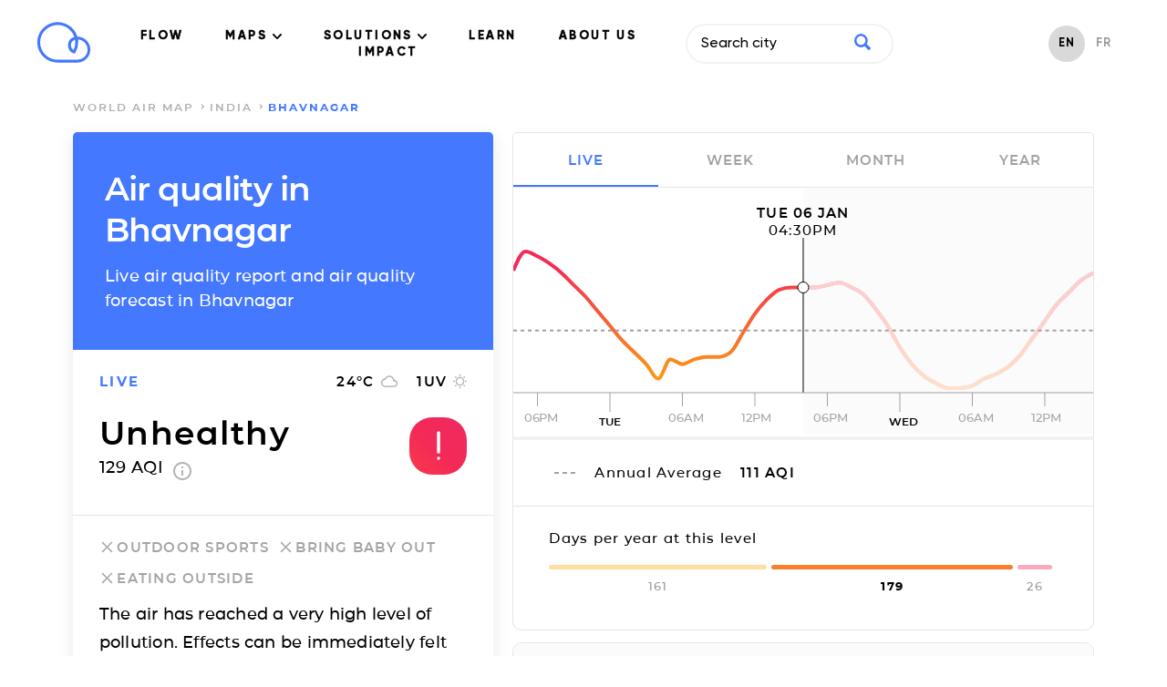

--- FILE ---
content_type: text/html; charset=utf-8
request_url: https://air.plumelabs.com/air-quality-in-Bhavnagar-5lXa
body_size: 19930
content:
<!DOCTYPE html><html lang=en><head><meta charset=utf-8><meta http-equiv=x-ua-compatible content="ie=edge"><meta name=viewport content="width=device-width, initial-scale=1.0"><meta name=keywords content="aqi,air quality index,index qualité air,air pollution index,index pollution air,caqi,common air quality index,pi,plume index,air pollution,pollution air,outdoor air pollution,pollution air extérieure,indoor air pollution,pollution air intérieure,urban air pollution,pollution air ville,air quality,qualité air,pollution,peak,fresh air,airpocalypse,pollutants,pollutants,pm10,respirable particulate matter,particules fines,pm2.5,fine particulate matter,no2,nitrogen dioxide,dioxide azote,so2,sulfur dioxide,dioxyde soufre,co,carbon monoxide,monoxide corbone,o3,ozone,environment,environnement,environmental,environnemental,measures,mesures,measurements,real-time,temps réel,smog,smoke,foggy,asthma,asthme,allergies,allergic,community,communauté,citizens,citoyen"><meta name=robots content=index,follow><meta name=theme-color content=#4378ff><title>Air Quality Bhavnagar: Live air quality and pollution Forecasts</title><meta name=description content="Real-time levels and forecasts of Particulate Matter (PM2.5, PM10), Ozone (O3) and Nitrogen Dioxide (NO2) in Bhavnagar. The air quality report by Plume Labs."><link rel=alternate href=https://air.plumelabs.com/air-quality-in-Bhavnagar-5lXa hreflang=en><link rel=alternate href=https://air.plumelabs.com/pollution-de-lair-a-Bhavnagar-5lXa hreflang=fr><link rel=alternate href=https://air.plumelabs.com/air-quality-in-Bhavnagar-5lXa hreflang=x-default><link rel=canonical href=https://air.plumelabs.com/air-quality-in-Bhavnagar-5lXa><meta property=og:type content=website><meta property=og:title content="Air Quality Bhavnagar: Live air quality and pollution Forecasts"><meta property=og:description content="Real-time levels and forecasts of Particulate Matter (PM2.5, PM10), Ozone (O3) and Nitrogen Dioxide (NO2) in Bhavnagar. The air quality report by Plume Labs."><meta property=og:site_name content="Plume Labs Air Report"><meta property=og:url content=https://air.plumelabs.com/air-quality-in-Bhavnagar-5lXa><meta property=og:image content=https://air.plumelabs.com/static/pub/img/air.plumelabs.com.jpg><meta name=twitter:description content="Real-time levels and forecasts of Particulate Matter (PM2.5, PM10), Ozone (O3) and Nitrogen Dioxide (NO2) in Bhavnagar. The air quality report by Plume Labs."><meta name=twitter:title content="Air Quality Bhavnagar: Live air quality and pollution Forecasts"><meta name=twitter:card content=summary><meta name=twitter:site content=@Plume_Labs><meta name=twitter:image content=https://air.plumelabs.com/static/pub/img/air.plumelabs.com.jpg><meta property=fb:app_id content=753901914664193><meta name=apple-itunes-app content="app-id=950289243"><link rel="shortcut icon" href=/static/pub/img/reportv2/favicon.ico><link rel=preconnect href=https://connect.facebook.net><link rel=preconnect href=https://www.google-analytics.com><link rel=preconnect href=https://www.google.fr><link rel=preconnect href=https://googleads.g.doubleclick.net><link rel=preconnect href=https://www.google.com><link as=font crossorigin=anonymous href=/static/pub/fonts/v2/Montserrat-Bold.woff2 rel=preload type=font/woff2><link crossorigin=anonymous rel=preload href=/static/pub/fonts/v2/Montserrat-SemiBold.woff2 as=font type=font/woff2><link crossorigin=anonymous rel=preload href=/static/pub/fonts/v2/Montserrat-Medium.woff2 as=font type=font/woff2><link rel=preload href="/static/tarteaucitron/css/tarteaucitron.css?v=323" as=style><link rel=preload href=/static/pub/css/report.9164c0ca.min.css as=style><link rel=stylesheet href=/static/pub/css/report.9164c0ca.min.css><link rel=preload href=/static/pub/js/report.b4fb101a.min.js as=script><meta name=ahrefs-site-verification content=0fc0be7dc325df636e07d9d5e0d7cbe54b60c07cce3691391bd58c1503cca5d6><script>(function(w,d,s,l,i){w[l]=w[l]||[];w[l].push({'gtm.start':
            new Date().getTime(),event:'gtm.js'});var f=d.getElementsByTagName(s)[0],
            j=d.createElement(s),dl=l!='dataLayer'?'&l='+l:'';j.async=true;j.src=
            'https://www.googletagmanager.com/gtm.js?id='+i+dl;f.parentNode.insertBefore(j,f);
            })(window,document,'script','dataLayer','GTM-FVTTZSF');</script></head><body><noscript><iframe src="https://www.googletagmanager.com/ns.html?id=GTM-FVTTZSF" height=0 width=0 style=display:none;visibility:hidden></iframe></noscript><nav class="header  isVisible" id=header><div class="wrapper header__wrapper"><div class=header__logo-small><a title="Air Report - Home" href=https://plumelabs.com/en><svg xmlns=http://www.w3.org/2000/svg viewbox="0 0 250 190"><defs><style>.cls-1{fill:#4378ff;}</style></defs><path class=cls-1 d=M186.35,188.62H97.12A93.61,93.61,0,1,1,186.88,68.35a60.14,60.14,0,0,1-.53,120.27ZM97.12,14.51a80.49,80.49,0,0,0,0,161h89.23a47,47,0,0,0,3.43-93.9A95.13,95.13,0,0,1,190.73,95a93.41,93.41,0,0,1-13.25,48,6.55,6.55,0,0,1-8,2.72,39.81,39.81,0,0,1-25.31-37.23,40.36,40.36,0,0,1,29.48-38.64A81,81,0,0,0,147.48,32.2,79.63,79.63,0,0,0,97.12,14.51Zm79.55,68.15a27.14,27.14,0,0,0-19.42,25.87,26.74,26.74,0,0,0,11.93,22.37A80.39,80.39,0,0,0,177.61,95,81.8,81.8,0,0,0,176.67,82.66Z /></svg></a></div><div class=navigation><ul class=navigation__menu><li><a data-role=flow-link href=https://plumelabs.com/en/flow/ data-location=header> FLOW </a></li><li class=dropdown><a class="nav-link dropdown-toggle" data-bs-toggle=dropdown href=# id=navbarDropdown role=button data-toggle=dropdown aria-haspopup=true aria-expanded=false> MAPS <svg xmlns=http://www.w3.org/2000/svg width=10 height=6 viewbox="0 0 10 6"><g fill-rule=evenodd><path d="M9.735.27c-.354-.36-.928-.36-1.281 0l-3.46 3.51L1.536.27C1.18-.08.615-.075.265.28c-.35.355-.354.928-.01 1.29l4.098 4.16c.17.173.4.27.642.27.24 0 .471-.097.641-.27l4.099-4.16c.353-.36.353-.942 0-1.3z" transform="translate(-716 -40) translate(100 15) translate(315 5) translate(0 15) translate(203) translate(98 5)"/></g></svg></a><div class=dropdown-content aria-labelledby=navbarDropdown><a href=https://plumelabs.com/en/air/ class="dropdown-item dropdown-item-app"><span class="container-icon  icon-app"></span> APP PLUME LABS <img class=arrow-menu-right src="[data-uri]" alt></a><a class="dropdown-item  dropdown-item-world-map" href=https://air.plumelabs.com/en><span class="container-icon icon-world-map "></span> WORLD MAP <img class=arrow-menu-right src="[data-uri]" alt></a><a class="dropdown-item  dropdown-item-street-map" target=_blank href=https://air.plumelabs.com/air-quality-map><span class="container-icon  icon-street-map"></span> CITY MAPS <img class=external-link src=/static/pub/img/header/external-link.svg><img class=arrow-menu-right src="[data-uri]" alt></a></div></li><li class=dropdown><a class="nav-link dropdown-toggle" data-bs-toggle=dropdown href=# id=navbarDropdown role=button data-toggle=dropdown aria-haspopup=true aria-expanded=false> SOLUTIONS <svg xmlns=http://www.w3.org/2000/svg width=10 height=6 viewbox="0 0 10 6"><g fill-rule=evenodd><path d="M9.735.27c-.354-.36-.928-.36-1.281 0l-3.46 3.51L1.536.27C1.18-.08.615-.075.265.28c-.35.355-.354.928-.01 1.29l4.098 4.16c.17.173.4.27.642.27.24 0 .471-.097.641-.27l4.099-4.16c.353-.36.353-.942 0-1.3z" transform="translate(-716 -40) translate(100 15) translate(315 5) translate(0 15) translate(203) translate(98 5)"/></g></svg></a><div class=dropdown-content aria-labelledby=navbarDropdown><a href=https://plumelabs.com/en/solutions/ class="dropdown-item dropdown-item-solution"><span class="container-icon  icon-solution"></span> OUR SOLUTIONS <img class=arrow-menu-right src="[data-uri]" alt></a><a href=https://plumelabs.com/en/forecast-api/ class="dropdown-item dropdown-item-api"><span class="container-icon  icon-api"></span> FORECAST API <img class=arrow-menu-right src="[data-uri]" alt></a></div></li><li><a data-role=flow-link data-location=header href=https://air.plumelabs.com/learn/en> LEARN </a></li><li><a data-role=flow-link href=https://plumelabs.com/en/mission/ data-location=header> ABOUT US </a></li><li><a data-role=flow-link data-location=header href=https://7482826.hs-sites.com/climate target=_blank> IMPACT </a></li></ul><div class=search-box><div><input class=search-input type=text data-role=search placeholder="Search city"><div class=search-icon><svg xmlns=http://www.w3.org/2000/svg viewbox="0 0 46.6 46.2"><path d="M40.4 46L29.5 35A19 19 0 0 1 0 19a19 19 0 1 1 35.3 10l11 11c.6.6.1 2-1 3.2L43.5 45c-1.2 1.1-2.6 1.6-3.2 1zm-8.6-27a12.7 12.7 0 1 0-25.5 0 12.7 12.7 0 0 0 25.5 0z"/></svg></div></div><div class="result-box search-results"><div class=result-box__title data-role=search-results-title> Cities </div><ul class=result-box__list data-role=search-results></ul><div class=result-box__title data-role=recent-search-title> Recent Searches </div><ul class=result-box__list data-role=recent-search></ul></div></div><div class=shop__langage--container><ul class=language-selector><li class="language-selector__item language-selector__item--active"><a href=/air-quality-in-Bhavnagar-5lXa> EN </a></li><li class="language-selector__item "><a href=/pollution-de-lair-a-Bhavnagar-5lXa> FR </a></li></ul></div></div><div data-role=toggle-mobile-search class=search--mobile><div class="search-icon search-icon--mobile"><svg xmlns=http://www.w3.org/2000/svg viewbox="0 0 46.6 46.2"><path d="M40.4 46L29.5 35A19 19 0 0 1 0 19a19 19 0 1 1 35.3 10l11 11c.6.6.1 2-1 3.2L43.5 45c-1.2 1.1-2.6 1.6-3.2 1zm-8.6-27a12.7 12.7 0 1 0-25.5 0 12.7 12.7 0 0 0 25.5 0z"/></svg></div></div><div class=search-box--mobile><div class=search-bar--mobile><div class=search-icon><svg xmlns=http://www.w3.org/2000/svg viewbox="0 0 46.6 46.2"><path d="M40.4 46L29.5 35A19 19 0 0 1 0 19a19 19 0 1 1 35.3 10l11 11c.6.6.1 2-1 3.2L43.5 45c-1.2 1.1-2.6 1.6-3.2 1zm-8.6-27a12.7 12.7 0 1 0-25.5 0 12.7 12.7 0 0 0 25.5 0z"/></svg></div><input class=search-input type=text data-role=search placeholder="Search city"><button class=clear-input data-role=clear-input>x</button></div><div class="result-box search-results"><div class=result-box__title data-role=search-results-title> Cities </div><ul class=result-box__list data-role=search-results></ul><div class=result-box__title data-role=recent-search-title> Recent Searches </div><ul class=result-box__list data-role=recent-search></ul></div><div class=search-box__close><button data-role=toggle-mobile-search class="button button--outline"> close </button></div></div><div data-role=toggle-menu class=hamburger><span class=hamburger__stroke></span><span class=hamburger__stroke></span><span class=hamburger__stroke></span></div></div></nav><script>
    document.addEventListener('DOMContentLoaded', () => {
        let scrollY = window.scrollY || window.pageYOffset || 0;
        let previousScrollPosition = 0

        const onScroll = (e) => {
            let _scrollY = window.scrollY || window.pageYOffset || 0;
            const headerIndex = document.querySelector('.header')

            if (scrollY > previousScrollPosition && scrollY > 30) {
                if (headerIndex.classList.contains('hasScrolled')) {
                    headerIndex.classList.remove('hasScrolled')
                }
                if (headerIndex.classList.contains('isVisible')) {
                    headerIndex.classList.remove('isVisible')
                } 
            }

            if (scrollY < previousScrollPosition) {
                if (headerIndex && !headerIndex.classList.contains('isVisible')) {
                    headerIndex.classList.add('isVisible')
                } 
            }

            previousScrollPosition = scrollY
            scrollY = _scrollY

            let hasScrolled = document.querySelector('.header.isVisible') && scrollY > 300;
            
            if (hasScrolled === true) {
                if (!headerIndex.classList.contains('hasScrolled')) {
                    headerIndex.classList.add('hasScrolled')
                }
            } else {
                headerIndex.classList.remove('hasScrolled')
            }
        }

        window.addEventListener("scroll", e => onScroll(e));

    

document.querySelectorAll('.navigation__menu li').forEach(function(everyitem){

    everyitem.addEventListener('mouseover', function(e){

        let el_link = this.querySelector('a[data-bs-toggle]');

        if(el_link != null){
            let nextEl = el_link.nextElementSibling;
            el_link.classList.add('show');
            nextEl.classList.add('show');
        }

    });
    everyitem.addEventListener('mouseleave', function(e){
        let el_link = this.querySelector('a[data-bs-toggle]');

        if(el_link != null){
            let nextEl = el_link.nextElementSibling;
            el_link.classList.remove('show');
            nextEl.classList.remove('show');
        }


    })
});
    })
</script><div class="breadcrumb "><div class=wrapper><ol class=breadcrumb__list><li class=breadcrumb__item><a href=/en/ class=breadcrumb__link> world air map </a></li><li class=breadcrumb__item><a class=breadcrumb__link href=/air-quality/India> India </a></li><li class="breadcrumb__item breadcrumb__item--active"> Bhavnagar </li></ol></div></div><script type=application/ld+json>
{
    "@context": "https://schema.org",
    "@type": "BreadcrumbList",
    "itemListElement": [
        {
            "@type": "ListItem",
            "position": 1,
            "name": "world air map",
            "item": "https://air.plumelabs.com/en/"
        }

        

        
            ,
            {
                "@type": "ListItem",
                "position": 2,
                "name": "India",
                "item": "https://air.plumelabs.com/air-quality/India"
            },

            
            {
                "@type": "ListItem",
                "position": 3,
                "name": "Bhavnagar",
                "item": "https://air.plumelabs.com/air-quality-in-Bhavnagar-5lXa"
            }
        
    ]
}
</script><div class=container><div class=report-fixed><div class="report-section report__header"><h1 class=page-heading> Air quality in Bhavnagar </h1><h2 class=page-subheading> Live air quality report and air quality forecast in Bhavnagar </h2></div><div data-role=aqi-data class="report-section report-card__section--top shadow--bottom"><div id=report__time-frame class="report__lead cell text--primary"> live </div><div id=report__weather class="cell report__weather"><span id=weather__temperature> 24 </span>&deg;C <?xml version="1.0" encoding="UTF-8"?><svg width=20px height=14px viewbox="0 0 20 14" version=1.1 xmlns=http://www.w3.org/2000/svg xmlns:xlink=http://www.w3.org/1999/xlink><title>Fill 2</title><desc>Created with Sketch.</desc><g stroke=none stroke-width=1 fill=none fill-rule=evenodd><g transform="translate(-234.000000, -220.000000)" fill=#B4B4B4 stroke=#B4B4B4 stroke-width=0.3><g transform="translate(28.000000, 197.000000)"><g transform="translate(170.000000, 23.000000)"><g><path d="M51.5125002,5.52999993 C51.0025,2.94250011 48.7300002,1 46,1 C43.8324997,1 41.9499999,2.22999989 41.0124999,4.02999997 C38.7549999,4.26999974 37,6.18249985 37,8.5 C37,10.9824995 39.0175,13 41.5,13 L51.25,13 C53.3200001,13 55,11.3200002 55,9.25 C55,7.2699997 53.4625005,5.66500015 51.5125002,5.52999993 Z M51.46,11.8 L41.32,11.8 C39.5962,11.8 38.2,10.3679992 38.2,8.6 C38.2,6.83200072 39.5962,5.4 41.32,5.4 L41.8738,5.4 C42.3885999,3.55200004 44.0343996,2.2 46,2.2 C48.3711999,2.2 50.29,4.16800002 50.29,6.6 L50.29,7 L51.46,7 C52.7547998,7 53.8,8.07200008 53.8,9.4 C53.8,10.7279998 52.7547998,11.8 51.46,11.8 Z"></path></g></g></g></g></g></svg><span id=weather__uv> 1 </span> UV <?xml version="1.0" encoding="UTF-8"?><svg width=15px height=15px viewbox="0 0 15 15" version=1.1 xmlns=http://www.w3.org/2000/svg xmlns:xlink=http://www.w3.org/1999/xlink><g stroke=none stroke-width=1 fill=none fill-rule=evenodd><g transform="translate(-308.000000, -220.000000)" fill-rule=nonzero><g transform="translate(28.000000, 197.000000)"><g transform="translate(170.000000, 23.000000)"><g transform="translate(71.000000, 0.000000)"><g transform="translate(39.000000, 0.000000)"><polygon fill=#B4B4B4 points="3.92727288 2.93835616 2.70000002 1.71232883 1.7386365 2.67808211 2.95909101 3.90410945"></polygon><polygon fill=#B4B4B4 points="2.04545455 6.81506828 0 6.81506828 0 8.18493126 2.04545455 8.18493126"></polygon><polygon fill=#B4B4B4 points="8.18181818 0 6.8181818 0 6.8181818 2.02054787 8.18181818 2.02054787"></polygon><polygon fill=#B4B4B4 points="13.2613641 2.67808211 12.3000007 1.71232883 11.0795455 2.93835616 12.040909 3.90410945"></polygon><polygon fill=#B4B4B4 points="11.0727284 12.0616433 12.2931836 13.2945194 13.2545471 12.3287662 12.0272749 11.1027382 11.0727297 12.061642"></polygon><polygon fill=#B4B4B4 points="12.9545455 6.81506828 12.9545455 8.18493126 15 8.18493126 15 6.81506828"></polygon><path d="M7.50000002,3.39041084 C5.24318219,3.39041084 3.40909091,5.23287689 3.40909091,7.49999973 C3.40909091,9.76712253 5.24318219,11.6095887 7.50000002,11.6095887 C9.75681779,11.6095887 11.5909091,9.76712253 11.5909091,7.49999973 C11.5909091,5.23287689 9.75681779,3.39041084 7.50000002,3.39041084 Z" stroke=#B4B4B4 stroke-width=1.3></path><polygon fill=#B4B4B4 points="6.8181818 15 8.18181818 15 8.18181818 12.9794516 6.8181818 12.9794516"></polygon><polygon fill=#B4B4B4 points="1.7386365 12.321918 2.70000002 13.2876713 3.92045455 12.0547951 2.95909101 11.0890418"></polygon></g></g></g></g></g></g></svg></div><div class="cell report__pi"><div class=report__pi-level id=current-pi-level> unhealthy </div><div class=report__pi-number><span data-role=current-pi> 129.0 </span> AQI <a target=_blank title="plume air quality index" href=https://plumelabs.zendesk.com/hc/en-us/articles/360008268434-What-is-the-Plume-AQI- class=info-icon><svg xmlns=http://www.w3.org/2000/svg viewbox="0 0 20 20" width=20 height=20><path d="M9 15h2V9H9v6zm1-15C4.48 0 0 4.48 0 10s4.48 10 10 10 10-4.48 10-10S15.52 0 10 0zm0 18c-4.41 0-8-3.59-8-8s3.59-8 8-8 8 3.59 8 8-3.59 8-8 8zM9 7h2V5H9v2z"/></svg></a></div></div><div class="cell pi__status"><div class=status-square id=current-pi-level-icon style="background-position: 64.5%"><span class="pollution-level-icon pollution-level-icon--1"><svg xmlns=http://www.w3.org/2000/svg viewbox="0 0 24 24"><path d=M10,19a1,1,0,0,1-.71-.29l-5-5a1,1,0,0,1,1.42-1.42l4.22,4.22,8.3-10.14a1,1,0,1,1,1.54,1.26l-9,11a1,1,0,0,1-.72.37Z /></svg></span><span class="pollution-level-icon pollution-level-icon--2 pollution-level-icon--active"><svg xmlns=http://www.w3.org/2000/svg viewbox="0 0 24 24"><path d=M12,3a1,1,0,0,0-1,1V16a1,1,0,0,0,2,0V4A1,1,0,0,0,12,3Z /><circle cx=12 cy=20 r=1 /></svg></span></div></div></div><div class=mobile-fixed-header><div class="mobile-fixed-header__cell mobile-fixed-header__cell--aqi"><div data-role=status-square class=status-square style="background-position: 64.5%"><span class="pollution-level-icon pollution-level-icon--1"><svg xmlns=http://www.w3.org/2000/svg viewbox="0 0 24 24"><path d=M10,19a1,1,0,0,1-.71-.29l-5-5a1,1,0,0,1,1.42-1.42l4.22,4.22,8.3-10.14a1,1,0,1,1,1.54,1.26l-9,11a1,1,0,0,1-.72.37Z /></svg></span><span class="pollution-level-icon pollution-level-icon--2 pollution-level-icon--active"><svg xmlns=http://www.w3.org/2000/svg viewbox="0 0 24 24"><path d=M12,3a1,1,0,0,0-1,1V16a1,1,0,0,0,2,0V4A1,1,0,0,0,12,3Z /><circle cx=12 cy=20 r=1 /></svg></span></div><div><div data-role=current-pi-level class=pollution-level> unhealthy </div><div class=pollution-aqi><span data-role=current-pi> 129.0 </span> AQI </div></div></div><div class="mobile-fixed-header__cell mobile-fixed-header__cell--weather"><div class=fixed-header__weather-column><?xml version="1.0" encoding="UTF-8"?><svg width=20px height=14px viewbox="0 0 20 14" version=1.1 xmlns=http://www.w3.org/2000/svg xmlns:xlink=http://www.w3.org/1999/xlink><title>Fill 2</title><desc>Created with Sketch.</desc><g stroke=none stroke-width=1 fill=none fill-rule=evenodd><g transform="translate(-234.000000, -220.000000)" fill=#B4B4B4 stroke=#B4B4B4 stroke-width=0.3><g transform="translate(28.000000, 197.000000)"><g transform="translate(170.000000, 23.000000)"><g><path d="M51.5125002,5.52999993 C51.0025,2.94250011 48.7300002,1 46,1 C43.8324997,1 41.9499999,2.22999989 41.0124999,4.02999997 C38.7549999,4.26999974 37,6.18249985 37,8.5 C37,10.9824995 39.0175,13 41.5,13 L51.25,13 C53.3200001,13 55,11.3200002 55,9.25 C55,7.2699997 53.4625005,5.66500015 51.5125002,5.52999993 Z M51.46,11.8 L41.32,11.8 C39.5962,11.8 38.2,10.3679992 38.2,8.6 C38.2,6.83200072 39.5962,5.4 41.32,5.4 L41.8738,5.4 C42.3885999,3.55200004 44.0343996,2.2 46,2.2 C48.3711999,2.2 50.29,4.16800002 50.29,6.6 L50.29,7 L51.46,7 C52.7547998,7 53.8,8.07200008 53.8,9.4 C53.8,10.7279998 52.7547998,11.8 51.46,11.8 Z"></path></g></g></g></g></g></svg><div class=weather-text><span data-role=weather-temperature> 24 </span>&deg;C </div></div><div class=fixed-header__weather-column><?xml version="1.0" encoding="UTF-8"?><svg width=15px height=15px viewbox="0 0 15 15" version=1.1 xmlns=http://www.w3.org/2000/svg xmlns:xlink=http://www.w3.org/1999/xlink><g stroke=none stroke-width=1 fill=none fill-rule=evenodd><g transform="translate(-308.000000, -220.000000)" fill-rule=nonzero><g transform="translate(28.000000, 197.000000)"><g transform="translate(170.000000, 23.000000)"><g transform="translate(71.000000, 0.000000)"><g transform="translate(39.000000, 0.000000)"><polygon fill=#B4B4B4 points="3.92727288 2.93835616 2.70000002 1.71232883 1.7386365 2.67808211 2.95909101 3.90410945"></polygon><polygon fill=#B4B4B4 points="2.04545455 6.81506828 0 6.81506828 0 8.18493126 2.04545455 8.18493126"></polygon><polygon fill=#B4B4B4 points="8.18181818 0 6.8181818 0 6.8181818 2.02054787 8.18181818 2.02054787"></polygon><polygon fill=#B4B4B4 points="13.2613641 2.67808211 12.3000007 1.71232883 11.0795455 2.93835616 12.040909 3.90410945"></polygon><polygon fill=#B4B4B4 points="11.0727284 12.0616433 12.2931836 13.2945194 13.2545471 12.3287662 12.0272749 11.1027382 11.0727297 12.061642"></polygon><polygon fill=#B4B4B4 points="12.9545455 6.81506828 12.9545455 8.18493126 15 8.18493126 15 6.81506828"></polygon><path d="M7.50000002,3.39041084 C5.24318219,3.39041084 3.40909091,5.23287689 3.40909091,7.49999973 C3.40909091,9.76712253 5.24318219,11.6095887 7.50000002,11.6095887 C9.75681779,11.6095887 11.5909091,9.76712253 11.5909091,7.49999973 C11.5909091,5.23287689 9.75681779,3.39041084 7.50000002,3.39041084 Z" stroke=#B4B4B4 stroke-width=1.3></path><polygon fill=#B4B4B4 points="6.8181818 15 8.18181818 15 8.18181818 12.9794516 6.8181818 12.9794516"></polygon><polygon fill=#B4B4B4 points="1.7386365 12.321918 2.70000002 13.2876713 3.92045455 12.0547951 2.95909101 11.0890418"></polygon></g></g></g></g></g></g></svg><div class=weather-text><span data-role=weather-uv> 1 </span>UV </div></div></div></div><div class="report-section static-pollutants"><div class=pollutant-selector__wrapper><p class=report__lead> Main pollutants </p></div><div class="pollutant-table static-pollutants-mobile"><div class=pollutant-column><div class=pollutant-table__concentration> 129.0 </div><div class=pollutant-table__pollutant-name> PM2.5 </div></div><div class=pollutant-column><div class=pollutant-table__concentration> 112.0 </div><div class=pollutant-table__pollutant-name> PM10 </div></div><div class=pollutant-column><div class=pollutant-table__concentration> 51.0 </div><div class=pollutant-table__pollutant-name> NO2 </div></div><div class=pollutant-column><div class=pollutant-table__concentration> 14.0 </div><div class=pollutant-table__pollutant-name> O3 </div></div></div></div><div class="report-section activities"><ul class=list--unstyled><li class="activity__header activity--level-3" data-role=activity data-id=0><span class=activity__icon><span class="pollution-level-icon pollution-level-icon--1"><svg xmlns=http://www.w3.org/2000/svg viewbox="0 0 24 24"><path d=M10,19a1,1,0,0,1-.71-.29l-5-5a1,1,0,0,1,1.42-1.42l4.22,4.22,8.3-10.14a1,1,0,1,1,1.54,1.26l-9,11a1,1,0,0,1-.72.37Z /></svg></span><span class="pollution-level-icon pollution-level-icon--2"><svg xmlns=http://www.w3.org/2000/svg viewbox="0 0 24 24"><path d=M12,3a1,1,0,0,0-1,1V16a1,1,0,0,0,2,0V4A1,1,0,0,0,12,3Z /><circle cx=12 cy=20 r=1 /></svg></span><span class="pollution-level-icon pollution-level-icon--3 pollution-level-icon--active"><svg xmlns=http://www.w3.org/2000/svg viewbox="0 0 24 24"><path d=M13.41,12l6.3-6.29a1,1,0,1,0-1.42-1.42L12,10.59,5.71,4.29A1,1,0,0,0,4.29,5.71L10.59,12l-6.3,6.29a1,1,0,0,0,0,1.42,1,1,0,0,0,1.42,0L12,13.41l6.29,6.3a1,1,0,0,0,1.42,0,1,1,0,0,0,0-1.42Z /></svg></span></span> outdoor sports </li><li class="activity__header activity--level-3" data-role=activity data-id=2><span class=activity__icon><span class="pollution-level-icon pollution-level-icon--1"><svg xmlns=http://www.w3.org/2000/svg viewbox="0 0 24 24"><path d=M10,19a1,1,0,0,1-.71-.29l-5-5a1,1,0,0,1,1.42-1.42l4.22,4.22,8.3-10.14a1,1,0,1,1,1.54,1.26l-9,11a1,1,0,0,1-.72.37Z /></svg></span><span class="pollution-level-icon pollution-level-icon--2"><svg xmlns=http://www.w3.org/2000/svg viewbox="0 0 24 24"><path d=M12,3a1,1,0,0,0-1,1V16a1,1,0,0,0,2,0V4A1,1,0,0,0,12,3Z /><circle cx=12 cy=20 r=1 /></svg></span><span class="pollution-level-icon pollution-level-icon--3 pollution-level-icon--active"><svg xmlns=http://www.w3.org/2000/svg viewbox="0 0 24 24"><path d=M13.41,12l6.3-6.29a1,1,0,1,0-1.42-1.42L12,10.59,5.71,4.29A1,1,0,0,0,4.29,5.71L10.59,12l-6.3,6.29a1,1,0,0,0,0,1.42,1,1,0,0,0,1.42,0L12,13.41l6.29,6.3a1,1,0,0,0,1.42,0,1,1,0,0,0,0-1.42Z /></svg></span></span> bring baby out </li><li class="activity__header activity--level-3" data-role=activity data-id=3><span class=activity__icon><span class="pollution-level-icon pollution-level-icon--1"><svg xmlns=http://www.w3.org/2000/svg viewbox="0 0 24 24"><path d=M10,19a1,1,0,0,1-.71-.29l-5-5a1,1,0,0,1,1.42-1.42l4.22,4.22,8.3-10.14a1,1,0,1,1,1.54,1.26l-9,11a1,1,0,0,1-.72.37Z /></svg></span><span class="pollution-level-icon pollution-level-icon--2"><svg xmlns=http://www.w3.org/2000/svg viewbox="0 0 24 24"><path d=M12,3a1,1,0,0,0-1,1V16a1,1,0,0,0,2,0V4A1,1,0,0,0,12,3Z /><circle cx=12 cy=20 r=1 /></svg></span><span class="pollution-level-icon pollution-level-icon--3 pollution-level-icon--active"><svg xmlns=http://www.w3.org/2000/svg viewbox="0 0 24 24"><path d=M13.41,12l6.3-6.29a1,1,0,1,0-1.42-1.42L12,10.59,5.71,4.29A1,1,0,0,0,4.29,5.71L10.59,12l-6.3,6.29a1,1,0,0,0,0,1.42,1,1,0,0,0,1.42,0L12,13.41l6.29,6.3a1,1,0,0,0,1.42,0,1,1,0,0,0,0-1.42Z /></svg></span></span> eating outside </li></ul><div class=activity__advice> The air has reached a very high level of pollution. Effects can be immediately felt by individuals at risk. Everybody feels the effects of a prolonged exposure. </div></div><div class="report-section social-sharing shadow--top"><span class=social-sharing__lead> share </span><ul class="list--unstyled list--inline"><li><a title="Share on Facebook" href="https://www.facebook.com/sharer/sharer.php?u=https://air.plumelabs.com/5lXa"><svg xmlns=http://www.w3.org/2000/svg width=11 height=20><path fill=#FFF fill-rule=evenodd d="M7 20v-8.8h2.9l.4-3.4H7V5.6C7 4.6 7.2 4 8.6 4h1.8V.9A25 25 0 0 0 7.8.8C5.2.8 3.4 2.4 3.4 5.3v2.5h-3v3.4h3V20h3.5z"/></svg></a></li><li><a title="Share on Twitter" href="https://twitter.com/intent/tweet/?url=https://air.plumelabs.com/5lXa&text=Air Quality Bhavnagar: Live air quality and pollution Forecasts&via=Plume_Labs&hashtags=Bhavnagar"><svg xmlns=http://www.w3.org/2000/svg xmlns:xlink=http://www.w3.org/1999/xlink width=20 height=16><path fill=#ffffff d="M6.2 16A11.3 11.3 0 0 0 17.6 4c.8-.6 1.4-1.3 2-2.1a8 8 0 0 1-2.3.6A4 4 0 0 0 19 .3a8 8 0 0 1-2.5 1 4 4 0 0 0-6.9 3.6C6.3 4.8 3.3 3.2 1.4.7a4 4 0 0 0 1.2 5.4 4 4 0 0 1-1.8-.5 4 4 0 0 0 3.2 4 4 4 0 0 1-1.8 0 4 4 0 0 0 3.7 2.8A8 8 0 0 1 0 14.1c1.8 1.1 3.9 1.8 6.2 1.8"/></svg></a></li></ul></div></div><div class=report-scroll><div class="report-section pollution-breakdown-header"><h3 class=pollution-breakdown__header> Live air quality report and air quality forecast in <span class=text--primary>Bhavnagar</span></h3></div><div class="report-section shadow--top pollution-breakdown"><div class=pollutant-table id=dynamic-pollutants><div class=pollutant-column data-id=PM25 data-role=pollutant data-viewport=mobile><div data-role=pollutant-level class=pollutant-table__concentration> 129.0 </div><div class=pollutant-table__pollutant-name> PM2.5 </div></div><div class=pollutant-column data-id=PM10 data-role=pollutant data-viewport=mobile><div data-role=pollutant-level class=pollutant-table__concentration> 112.0 </div><div class=pollutant-table__pollutant-name> PM10 </div></div><div class=pollutant-column data-id=NO2 data-role=pollutant data-viewport=mobile><div data-role=pollutant-level class=pollutant-table__concentration> 51.0 </div><div class=pollutant-table__pollutant-name> NO2 </div></div><div class=pollutant-column data-id=O3 data-role=pollutant data-viewport=mobile><div data-role=pollutant-level class=pollutant-table__concentration> 14.0 </div><div class=pollutant-table__pollutant-name> O3 </div></div></div></div><div class=chart><p class=report__lead id=chart-date></p><i class="reposition-button button button--white"><?xml version="1.0" encoding="UTF-8"?><svg width=27px height=18px viewbox="0 0 27 18" version=1.1 xmlns=http://www.w3.org/2000/svg xmlns:xlink=http://www.w3.org/1999/xlink><g stroke=none stroke-width=1 fill=none fill-rule=evenodd><g transform="translate(-1281.000000, -276.000000)" fill=#4378FF fill-rule=nonzero><g transform="translate(1281.000000, 276.000000)"><path d="M20.636235,12.5440061 C20.8343949,12.7716237 20.8343949,13.1358118 20.636235,13.3406677 C20.537155,13.4544765 20.418259,13.5 20.2795471,13.5 C20.1408351,13.5 20.0219391,13.4544765 19.9228592,13.3406677 L17.14862,10.1540212 C16.95046,9.92640364 16.95046,9.56221548 17.14862,9.35735964 L19.9228592,6.1707132 C20.1210191,5.9430956 20.438075,5.9430956 20.616419,6.1707132 C20.8145789,6.3983308 20.8145789,6.76251897 20.616419,6.96737481 L18.6744515,9.19802731 L26.5046001,9.19802731 C26.7820241,9.19802731 27,9.44840668 27,9.76707132 C27,10.085736 26.7820241,10.3361153 26.5046001,10.3361153 L18.6942675,10.3361153 L20.636235,12.5440061 Z M6.36376504,12.107739 C6.1656051,12.3201821 6.1656051,12.660091 6.36376504,12.8512898 C6.46284501,12.9575114 6.58174098,13 6.72045294,13 C6.8591649,13 6.97806086,12.9575114 7.07714084,12.8512898 L9.85138004,9.87708649 C10.04954,9.6646434 10.04954,9.32473445 9.85138004,9.13353566 L7.07714084,6.15933232 C6.87898089,5.94688923 6.56192498,5.94688923 6.38358103,6.15933232 C6.18542109,6.37177542 6.18542109,6.71168437 6.38358103,6.90288316 L8.32554848,8.98482549 L0.495399858,8.98482549 C0.217975938,8.98482549 1.77635684e-15,9.2185129 1.77635684e-15,9.51593323 C1.77635684e-15,9.81335357 0.217975938,10.047041 0.495399858,10.047041 L8.30573248,10.047041 L6.36376504,12.107739 Z M13.75,0 C13.33,0 13,0.240802676 13,0.501672241 L13,17.4983278 C13,17.7792642 13.33,18 13.75,18 C14.17,18 14.5,17.7792642 14.5,17.4983278 L14.5,0.501672241 C14.5,0.240802676 14.17,0 13.75,0 Z"></path></g></g></g></svg></i><div class=chart-container id=chart-container></div></div><div class=year-averages><div class=report-section style="display: flex; flex-direction: column;
    width: 100%; justify-content: space-between;
    padding-bottom: 2.5rem;border-bottom: 1px solid #e6e6e6;"><div style="display: flex; flex-direction: row; align-items: center"><div style="margin-right: 1.5rem;
                        height: 22px;
                        width: 35px;
                        position: relative;
                        display: flex;
                        align-items: center;
                        justify-content: space-around;
                        padding-left: .4rem;
                        padding-right: .4rem;"><div style="height: 2px; width: 5px; background-color: #a1a1a1;"></div><div style="height: 2px; width: 5px; background-color: #a1a1a1;"></div><div style="height: 2px; width: 5px; background-color: #a1a1a1;"></div></div><div style="font-weight: 500;font-size: 1.5rem;letter-spacing: 0.125rem;"> Annual Average <span style="font-weight: 600; display: inline-block; margin-left: 1.5rem;"><span>111</span> AQI</span></div></div></div><div class=report-section style="width: 100%;"><div><div style="font-weight: 500;font-size: 1.5rem;letter-spacing: 0.125rem; margin-bottom: 2rem;"> Days per year at this level </div><div style="display: flex; " id=distribution></div></div></div></div><div class=pollutants-desktop style="border-top-width: 1px; border-top-right-radius: 1rem; border-top-left-radius: 1rem; overflow: hidden;"><div class="report-section pollutants-desktop__header"><p class=report__lead> Main pollutants </p></div><div class="report-section pollutant-table--first pollutant-table pollutants-desktop__group pollutants-desktop__group-aqi"><p class="pollutant-table__lead text--primary"> AQI </p><ul class=pollutants-desktop__list><li class=pollutant-column data-id=PM25 data-role=pollutant data-format=pi data-viewport=desktop><div data-role=pollutant-level class=pollutant-table__concentration> 129.0 </div><div class=pollutant-table__pollutant-name> PM2.5 </div></li><li class=pollutant-column data-id=PM10 data-role=pollutant data-format=pi data-viewport=desktop><div data-role=pollutant-level class=pollutant-table__concentration> 112.0 </div><div class=pollutant-table__pollutant-name> PM10 </div></li><li class=pollutant-column data-id=NO2 data-role=pollutant data-format=pi data-viewport=desktop><div data-role=pollutant-level class=pollutant-table__concentration> 51.0 </div><div class=pollutant-table__pollutant-name> NO2 </div></li><li class=pollutant-column data-id=O3 data-role=pollutant data-format=pi data-viewport=desktop><div data-role=pollutant-level class=pollutant-table__concentration> 14.0 </div><div class=pollutant-table__pollutant-name> O3 </div></li></ul></div><div class="report-section pollutant-table pollutant-table--second pollutants-desktop__group pollutants-desktop__group-upm"><p class="pollutant-table__lead text--primary"> µg/m³ </p><ul class=pollutants-desktop__list><li class=pollutant-column data-id=PM25 data-role=pollutant data-format=value_upm data-viewport=desktop><div data-role=pollutant-level class=pollutant-table__concentration> 47 </div><div class=pollutant-table__pollutant-name> PM2.5 </div></li><li class=pollutant-column data-id=PM10 data-role=pollutant data-format=value_upm data-viewport=desktop><div data-role=pollutant-level class=pollutant-table__concentration> 98 </div><div class=pollutant-table__pollutant-name> PM10 </div></li><li class=pollutant-column data-id=NO2 data-role=pollutant data-format=value_upm data-viewport=desktop><div data-role=pollutant-level class=pollutant-table__concentration> 27 </div><div class=pollutant-table__pollutant-name> NO2 </div></li><li class=pollutant-column data-id=O3 data-role=pollutant data-format=value_upm data-viewport=desktop><div data-role=pollutant-level class=pollutant-table__concentration> 14.0 </div><div class=pollutant-table__pollutant-name> O3 </div></li></ul></div><div class="report-section pollutants-desktop__footer shadow--top"><a class=report__lead href=/en/sources><svg xmlns=http://www.w3.org/2000/svg viewbox="0 0 20 20" width=20 height=20><path d="M9 15h2V9H9v6zm1-15C4.48 0 0 4.48 0 10s4.48 10 10 10 10-4.48 10-10S15.52 0 10 0zm0 18c-4.41 0-8-3.59-8-8s3.59-8 8-8 8 3.59 8 8-3.59 8-8 8zM9 7h2V5H9v2z"/></svg> our sources </a></div></div><ul class=time-selector><li data-role=time-frame data-time-frame=live class=active><span> live </span></li><li data-role=time-frame data-time-frame=week><span> week </span></li><li data-role=time-frame data-time-frame=month><span> month </span></li><li data-role=time-frame data-time-frame=year><span> year </span></li></ul><div class=glide id=nearby-cities-carousel><div class="report-section glide-header"><h3 class=pollution-breakdown__header> Discover what the air quality is like in... </h3></div><div class=glide__track data-glide-el=track><ul class="nearby-cities glide__slides"><li class="city-card glide__slide"><a data-role=deferred-aqi data-lat=22.64132 data-lon=88.37727 data-timezone=Asia/Kolkata class="city-card__link city-card__link--loading" href=/air-quality-in-Baranagar-5me6><span class=city-card__title> Baranagar </span><span class=city-card__bottom-row><span data-role=plume-index-name class=city-card__level></span><span class=report__pi-number><span data-role=plume-index></span><span class=city-card__aqi> AQI</span></span></span></a></li><li class="city-card glide__slide"><a data-role=deferred-aqi data-lat=25.24425 data-lon=87.63481 data-timezone=Asia/Kolkata class="city-card__link city-card__link--loading" href=/air-quality-in-S%C4%81hibganj-5hd0><span class=city-card__title> Sāhibganj </span><span class=city-card__bottom-row><span data-role=plume-index-name class=city-card__level></span><span class=report__pi-number><span data-role=plume-index></span><span class=city-card__aqi> AQI</span></span></span></a></li><li class="city-card glide__slide"><a data-role=deferred-aqi data-lat=25.47758 data-lon=80.33491 data-timezone=Asia/Kolkata class="city-card__link city-card__link--loading" href=/air-quality-in-B%C4%81nda-5mjb><span class=city-card__title> Bānda </span><span class=city-card__bottom-row><span data-role=plume-index-name class=city-card__level></span><span class=report__pi-number><span data-role=plume-index></span><span class=city-card__aqi> AQI</span></span></span></a></li><li class="city-card glide__slide"><a data-role=deferred-aqi data-lat=29.80153 data-lon=76.39959 data-timezone=Asia/Kolkata class="city-card__link city-card__link--loading" href=/air-quality-in-Kaithal-5k1b><span class=city-card__title> Kaithal </span><span class=city-card__bottom-row><span data-role=plume-index-name class=city-card__level></span><span class=report__pi-number><span data-role=plume-index></span><span class=city-card__aqi> AQI</span></span></span></a></li><li class="city-card glide__slide"><a data-role=deferred-aqi data-lat=27.15092 data-lon=78.39781 data-timezone=Asia/Kolkata class="city-card__link city-card__link--loading" href=/air-quality-in-Firozabad-5kSh><span class=city-card__title> Firozabad </span><span class=city-card__bottom-row><span data-role=plume-index-name class=city-card__level></span><span class=report__pi-number><span data-role=plume-index></span><span class=city-card__aqi> AQI</span></span></span></a></li></ul></div></div></div></div><div class="report-section app-store"><h3 class=pollution-breakdown__header> Download Plume Lab’s free Air Report app </h3><ul class="list--unstyled list--inline app-store-list"><li><a class=app-store-logo title="Download Plume Air report from the App Store" data-role=download-app-link data-market=apple-store target=_blank rel=noopener href=https://itunes.apple.com/us/app/plume-air-report-beat-pollution/id950289243><img data-lazy alt="App Store" data-src=/static/pub/img/reportv2/icons/appstore.svg></a></li><li><a title="Download Plume Air report from Google Play" class=app-store-logo target=_blank rel=noopener data-role=download-app-link data-market=play-store href="https://play.google.com/store/apps/details?id=com.plumelabs.air"><picture><source data-srcset=/static/pub/img/reportv2/icons/googleplay.webp type=image/webp><source data-srcset=/static/pub/img/reportv2/icons/googleplay.png type=image/png><img data-lazy alt="Google Play" data-src=/static/pub/img/reportv2/icons/googleplay.png></picture></a></li></ul></div><div data-lazy class="report-section newsletter"><div><h3 class=newsletter__heading> Sign up for our free air quality 101 course, join the movement </h3><form action=https://f741b451.sibforms.com/serve/[base64] method=POST name=mc-embedded-subscribe-form><div style="display:flex;flex-direction:row;align-items: center;
            justify-content: center;"><div style=width:500px><input class=input-email required name=EMAIL type=email placeholder="Enter your e-mail address"></div><div><button class="button button--white" type=submit name=subscribe> Start learning </button></div></div><div style=font-size:12px;width:62%;margin:auto;text-align:left><input type=checkbox required> I agree to receive newsletters from Plume Labs. Your email address is collected by Plume Labs so as to send you newsletters. You can find out more on how we process your personal data and how to exercise your rights by reading our <a href=https://plumelabs.com/fr/privacy-policy/ >privacy policy</a></div><input type=hidden name=LANGUAGE value=English><input type=hidden name=WAM_CITY value=BHAVNAGAR><input type=hidden name=SIGN_UP value=air_report><input readonly type=checkbox id=group_1 name=group[29449][1] value=1 checked style="display: none"><input readonly type=checkbox id=group_2 name=group[29449][2] value=1 checked=checked style="display: none"></form></div></div><script type=text/javascript>

        window.forecast_data = [{"activity_matrix": [{"id": "0", "level": "3"}, {"id": "2", "level": "3"}, {"id": "3", "level": "3"}], "plume_index": 136.0, "plume_index_level": 4, "timestamp": 1767610800, "values": {"NO2": {"pi": 6.0, "value_upm": 3.21}, "O3": {"pi": 64.0, "value_upm": 116.37}, "PM10": {"pi": 61.0, "value_upm": 53.01}, "PM25": {"pi": 136.0, "value_upm": 51.47}}, "weather": {"icon": "clear-night", "temperature": 25.0, "uv": 1.0}}, {"activity_matrix": [{"id": "0", "level": "3"}, {"id": "2", "level": "3"}, {"id": "3", "level": "3"}], "plume_index": 144.0, "plume_index_level": 4, "timestamp": 1767614400, "values": {"NO2": {"pi": 8.0, "value_upm": 3.98}, "O3": {"pi": 61.0, "value_upm": 112.86}, "PM10": {"pi": 68.0, "value_upm": 57.5}, "PM25": {"pi": 144.0, "value_upm": 56.23}}, "weather": {"icon": "clear-night", "temperature": 25.0, "uv": 0.0}}, {"activity_matrix": [{"id": "0", "level": "3"}, {"id": "2", "level": "3"}, {"id": "3", "level": "3"}], "plume_index": 142.0, "plume_index_level": 4, "timestamp": 1767618000, "values": {"NO2": {"pi": 11.0, "value_upm": 5.36}, "O3": {"pi": 52.0, "value_upm": 102.75}, "PM10": {"pi": 66.0, "value_upm": 56.2}, "PM25": {"pi": 142.0, "value_upm": 55.13}}, "weather": {"icon": "clear-night", "temperature": 24.7, "uv": 0.0}}, {"activity_matrix": [{"id": "0", "level": "3"}, {"id": "2", "level": "3"}, {"id": "3", "level": "3"}], "plume_index": 139.0, "plume_index_level": 4, "timestamp": 1767621600, "values": {"NO2": {"pi": 14.0, "value_upm": 6.75}, "O3": {"pi": 44.0, "value_upm": 92.64}, "PM10": {"pi": 63.0, "value_upm": 54.25}, "PM25": {"pi": 139.0, "value_upm": 53.31}}, "weather": {"icon": "clear-night", "temperature": 24.5, "uv": 0.0}}, {"activity_matrix": [{"id": "0", "level": "3"}, {"id": "2", "level": "3"}, {"id": "3", "level": "3"}], "plume_index": 135.0, "plume_index_level": 4, "timestamp": 1767625200, "values": {"NO2": {"pi": 16.0, "value_upm": 8.13}, "O3": {"pi": 37.0, "value_upm": 82.53}, "PM10": {"pi": 60.0, "value_upm": 51.72}, "PM25": {"pi": 135.0, "value_upm": 50.84}}, "weather": {"icon": "clear-night", "temperature": 24.0, "uv": 0.0}}, {"activity_matrix": [{"id": "0", "level": "3"}, {"id": "2", "level": "3"}, {"id": "3", "level": "3"}], "plume_index": 130.0, "plume_index_level": 4, "timestamp": 1767628800, "values": {"NO2": {"pi": 18.0, "value_upm": 8.89}, "O3": {"pi": 31.0, "value_upm": 74.36}, "PM10": {"pi": 55.0, "value_upm": 48.8}, "PM25": {"pi": 130.0, "value_upm": 47.98}}, "weather": {"icon": "clear-night", "temperature": 23.2, "uv": 0.0}}, {"activity_matrix": [{"id": "0", "level": "3"}, {"id": "2", "level": "3"}, {"id": "3", "level": "2"}], "plume_index": 125.0, "plume_index_level": 4, "timestamp": 1767632400, "values": {"NO2": {"pi": 19.0, "value_upm": 9.65}, "O3": {"pi": 25.0, "value_upm": 66.2}, "PM10": {"pi": 51.0, "value_upm": 45.76}, "PM25": {"pi": 125.0, "value_upm": 45.02}}, "weather": {"icon": "clear-night", "temperature": 22.5, "uv": 0.0}}, {"activity_matrix": [{"id": "0", "level": "3"}, {"id": "2", "level": "3"}, {"id": "3", "level": "2"}], "plume_index": 119.0, "plume_index_level": 4, "timestamp": 1767636000, "values": {"NO2": {"pi": 21.0, "value_upm": 10.41}, "O3": {"pi": 19.0, "value_upm": 58.03}, "PM10": {"pi": 47.0, "value_upm": 42.1}, "PM25": {"pi": 119.0, "value_upm": 41.47}}, "weather": {"icon": "clear-night", "temperature": 22.0, "uv": 0.0}}, {"activity_matrix": [{"id": "0", "level": "3"}, {"id": "2", "level": "3"}, {"id": "3", "level": "2"}], "plume_index": 113.0, "plume_index_level": 4, "timestamp": 1767639600, "values": {"NO2": {"pi": 20.0, "value_upm": 10.19}, "O3": {"pi": 18.0, "value_upm": 53.16}, "PM10": {"pi": 43.0, "value_upm": 38.05}, "PM25": {"pi": 113.0, "value_upm": 37.54}}, "weather": {"icon": "clear-night", "temperature": 21.6, "uv": 0.0}}, {"activity_matrix": [{"id": "0", "level": "2"}, {"id": "2", "level": "2"}, {"id": "3", "level": "1"}], "plume_index": 107.0, "plume_index_level": 4, "timestamp": 1767643200, "values": {"NO2": {"pi": 20.0, "value_upm": 9.97}, "O3": {"pi": 16.0, "value_upm": 48.29}, "PM10": {"pi": 40.0, "value_upm": 34.57}, "PM25": {"pi": 107.0, "value_upm": 34.18}}, "weather": {"icon": "clear-night", "temperature": 21.2, "uv": 0.0}}, {"activity_matrix": [{"id": "0", "level": "2"}, {"id": "2", "level": "2"}, {"id": "3", "level": "1"}], "plume_index": 102.0, "plume_index_level": 4, "timestamp": 1767646800, "values": {"NO2": {"pi": 20.0, "value_upm": 9.75}, "O3": {"pi": 14.0, "value_upm": 43.42}, "PM10": {"pi": 37.0, "value_upm": 31.71}, "PM25": {"pi": 102.0, "value_upm": 31.42}}, "weather": {"icon": "clear-night", "temperature": 20.9, "uv": 0.0}}, {"activity_matrix": [{"id": "0", "level": "2"}, {"id": "2", "level": "2"}, {"id": "3", "level": "1"}], "plume_index": 97.0, "plume_index_level": 3, "timestamp": 1767650400, "values": {"NO2": {"pi": 19.0, "value_upm": 9.54}, "O3": {"pi": 14.0, "value_upm": 40.76}, "PM10": {"pi": 34.0, "value_upm": 29.29}, "PM25": {"pi": 97.0, "value_upm": 29.06}}, "weather": {"icon": "clear-night", "temperature": 20.6, "uv": 0.0}}, {"activity_matrix": [{"id": "0", "level": "2"}, {"id": "2", "level": "2"}, {"id": "3", "level": "1"}], "plume_index": 91.0, "plume_index_level": 3, "timestamp": 1767654000, "values": {"NO2": {"pi": 19.0, "value_upm": 9.33}, "O3": {"pi": 13.0, "value_upm": 38.1}, "PM10": {"pi": 32.0, "value_upm": 27.39}, "PM25": {"pi": 91.0, "value_upm": 27.18}}, "weather": {"icon": "clear-night", "temperature": 20.3, "uv": 0.0}}, {"activity_matrix": [{"id": "0", "level": "2"}, {"id": "2", "level": "2"}, {"id": "3", "level": "1"}], "plume_index": 99.0, "plume_index_level": 3, "timestamp": 1767657600, "values": {"NO2": {"pi": 18.0, "value_upm": 9.12}, "O3": {"pi": 12.0, "value_upm": 35.44}, "PM10": {"pi": 35.0, "value_upm": 30.09}, "PM25": {"pi": 99.0, "value_upm": 29.79}}, "weather": {"icon": "clear-night", "temperature": 20.0, "uv": 0.0}}, {"activity_matrix": [{"id": "0", "level": "2"}, {"id": "2", "level": "2"}, {"id": "3", "level": "1"}], "plume_index": 97.0, "plume_index_level": 3, "timestamp": 1767661200, "values": {"NO2": {"pi": 18.0, "value_upm": 9.21}, "O3": {"pi": 11.0, "value_upm": 34.26}, "PM10": {"pi": 34.0, "value_upm": 29.39}, "PM25": {"pi": 97.0, "value_upm": 29.12}}, "weather": {"icon": "clear-night", "temperature": 19.6, "uv": 0.0}}, {"activity_matrix": [{"id": "0", "level": "2"}, {"id": "2", "level": "2"}, {"id": "3", "level": "1"}], "plume_index": 99.0, "plume_index_level": 3, "timestamp": 1767664800, "values": {"NO2": {"pi": 19.0, "value_upm": 9.31}, "O3": {"pi": 11.0, "value_upm": 33.09}, "PM10": {"pi": 35.0, "value_upm": 30.06}, "PM25": {"pi": 99.0, "value_upm": 29.72}}, "weather": {"icon": "clear-day", "temperature": 19.4, "uv": 0.0}}, {"activity_matrix": [{"id": "0", "level": "2"}, {"id": "2", "level": "2"}, {"id": "3", "level": "1"}], "plume_index": 100.0, "plume_index_level": 3, "timestamp": 1767668400, "values": {"NO2": {"pi": 19.0, "value_upm": 9.4}, "O3": {"pi": 11.0, "value_upm": 31.91}, "PM10": {"pi": 35.0, "value_upm": 30.27}, "PM25": {"pi": 100.0, "value_upm": 29.88}}, "weather": {"icon": "clear-day", "temperature": 19.6, "uv": 0.0}}, {"activity_matrix": [{"id": "0", "level": "2"}, {"id": "2", "level": "2"}, {"id": "3", "level": "1"}], "plume_index": 100.0, "plume_index_level": 3, "timestamp": 1767672000, "values": {"NO2": {"pi": 15.0, "value_upm": 7.6}, "O3": {"pi": 15.0, "value_upm": 46.36}, "PM10": {"pi": 36.0, "value_upm": 30.57}, "PM25": {"pi": 100.0, "value_upm": 29.95}}, "weather": {"icon": "clear-day", "temperature": 20.3, "uv": 1.0}}, {"activity_matrix": [{"id": "0", "level": "2"}, {"id": "2", "level": "2"}, {"id": "3", "level": "1"}], "plume_index": 102.0, "plume_index_level": 4, "timestamp": 1767675600, "values": {"NO2": {"pi": 12.0, "value_upm": 5.8}, "O3": {"pi": 21.0, "value_upm": 60.82}, "PM10": {"pi": 37.0, "value_upm": 32.3}, "PM25": {"pi": 102.0, "value_upm": 31.36}}, "weather": {"icon": "clear-day", "temperature": 21.2, "uv": 3.0}}, {"activity_matrix": [{"id": "0", "level": "2"}, {"id": "2", "level": "2"}, {"id": "3", "level": "1"}], "plume_index": 110.0, "plume_index_level": 4, "timestamp": 1767679200, "values": {"NO2": {"pi": 16.0, "value_upm": 7.97}, "O3": {"pi": 27.0, "value_upm": 69.86}, "PM10": {"pi": 51.0, "value_upm": 45.38}, "PM25": {"pi": 110.0, "value_upm": 35.86}}, "weather": {"icon": "clear-day", "temperature": 22.1, "uv": 4.0}}, {"activity_matrix": [{"id": "0", "level": "3"}, {"id": "2", "level": "3"}, {"id": "3", "level": "2"}], "plume_index": 118.0, "plume_index_level": 4, "timestamp": 1767682800, "values": {"NO2": {"pi": 23.0, "value_upm": 11.52}, "O3": {"pi": 31.0, "value_upm": 74.65}, "PM10": {"pi": 70.0, "value_upm": 58.85}, "PM25": {"pi": 118.0, "value_upm": 40.92}}, "weather": {"icon": "clear-day", "temperature": 22.7, "uv": 5.0}}, {"activity_matrix": [{"id": "0", "level": "3"}, {"id": "2", "level": "3"}, {"id": "3", "level": "2"}], "plume_index": 124.0, "plume_index_level": 4, "timestamp": 1767686400, "values": {"NO2": {"pi": 31.0, "value_upm": 15.28}, "O3": {"pi": 31.0, "value_upm": 74.34}, "PM10": {"pi": 87.0, "value_upm": 70.89}, "PM25": {"pi": 124.0, "value_upm": 44.65}}, "weather": {"icon": "clear-day", "temperature": 23.0, "uv": 4.0}}, {"activity_matrix": [{"id": "0", "level": "3"}, {"id": "2", "level": "3"}, {"id": "3", "level": "3"}], "plume_index": 128.0, "plume_index_level": 4, "timestamp": 1767690000, "values": {"NO2": {"pi": 39.0, "value_upm": 19.26}, "O3": {"pi": 27.0, "value_upm": 68.94}, "PM10": {"pi": 101.0, "value_upm": 81.46}, "PM25": {"pi": 128.0, "value_upm": 46.93}}, "weather": {"icon": "clear-day", "temperature": 23.3, "uv": 3.0}}, {"activity_matrix": [{"id": "0", "level": "3"}, {"id": "2", "level": "3"}, {"id": "3", "level": "3"}], "plume_index": 129.0, "plume_index_level": 4, "timestamp": 1767693600, "values": {"NO2": {"pi": 47.0, "value_upm": 23.69}, "O3": {"pi": 19.0, "value_upm": 55.73}, "PM10": {"pi": 106.0, "value_upm": 90.38}, "PM25": {"pi": 129.0, "value_upm": 47.57}}, "weather": {"icon": "clear-day", "temperature": 23.7, "uv": 2.0}}, {"activity_matrix": [{"id": "0", "level": "3"}, {"id": "2", "level": "3"}, {"id": "3", "level": "3"}], "bg_position": 64.5, "plume_index": 129.0, "plume_index_level": 4, "timestamp": 1767697200, "values": {"NO2": {"pi": 51.0, "value_upm": 27.84}, "O3": {"pi": 14.0, "value_upm": 42.82}, "PM10": {"pi": 112.0, "value_upm": 98.47}, "PM25": {"pi": 129.0, "value_upm": 47.4}}, "weather": {"icon": "clear-day", "temperature": 24.0, "uv": 1.0}}, {"activity_matrix": [{"id": "0", "level": "3"}, {"id": "2", "level": "3"}, {"id": "3", "level": "3"}], "plume_index": 129.0, "plume_index_level": 4, "timestamp": 1767700800, "values": {"NO2": {"pi": 51.0, "value_upm": 28.7}, "O3": {"pi": 14.0, "value_upm": 41.92}, "PM10": {"pi": 111.0, "value_upm": 98.03}, "PM25": {"pi": 129.0, "value_upm": 47.28}}, "weather": {"icon": "clear-day", "temperature": 24.2, "uv": 0.0}}, {"activity_matrix": [{"id": "0", "level": "3"}, {"id": "2", "level": "3"}, {"id": "3", "level": "3"}], "plume_index": 130.0, "plume_index_level": 4, "timestamp": 1767704400, "values": {"NO2": {"pi": 52.0, "value_upm": 30.4}, "O3": {"pi": 10.0, "value_upm": 29.31}, "PM10": {"pi": 112.0, "value_upm": 98.78}, "PM25": {"pi": 130.0, "value_upm": 48.15}}, "weather": {"icon": "clear-night", "temperature": 23.9, "uv": 0.0}}, {"activity_matrix": [{"id": "0", "level": "3"}, {"id": "2", "level": "3"}, {"id": "3", "level": "3"}], "plume_index": 131.0, "plume_index_level": 4, "timestamp": 1767708000, "values": {"NO2": {"pi": 52.0, "value_upm": 32.09}, "O3": {"pi": 6.0, "value_upm": 16.71}, "PM10": {"pi": 112.0, "value_upm": 99.01}, "PM25": {"pi": 131.0, "value_upm": 48.45}}, "weather": {"icon": "clear-night", "temperature": 24.0, "uv": 0.0}}, {"activity_matrix": [{"id": "0", "level": "3"}, {"id": "2", "level": "3"}, {"id": "3", "level": "3"}], "plume_index": 129.0, "plume_index_level": 4, "timestamp": 1767711600, "values": {"NO2": {"pi": 53.0, "value_upm": 33.79}, "O3": {"pi": 1.0, "value_upm": 4.1}, "PM10": {"pi": 111.0, "value_upm": 97.96}, "PM25": {"pi": 129.0, "value_upm": 47.45}}, "weather": {"icon": "clear-night", "temperature": 23.7, "uv": 0.0}}, {"activity_matrix": [{"id": "0", "level": "3"}, {"id": "2", "level": "3"}, {"id": "3", "level": "3"}], "plume_index": 126.0, "plume_index_level": 4, "timestamp": 1767715200, "values": {"NO2": {"pi": 52.0, "value_upm": 33.66}, "O3": {"pi": 0.0, "value_upm": 0.0}, "PM10": {"pi": 110.0, "value_upm": 95.82}, "PM25": {"pi": 126.0, "value_upm": 45.35}}, "weather": {"icon": "clear-night", "temperature": 23.3, "uv": 0.0}}, {"activity_matrix": [{"id": "0", "level": "3"}, {"id": "2", "level": "3"}, {"id": "3", "level": "2"}], "plume_index": 120.0, "plume_index_level": 4, "timestamp": 1767718800, "values": {"NO2": {"pi": 52.0, "value_upm": 33.53}, "O3": {"pi": 0.0, "value_upm": 0.0}, "PM10": {"pi": 108.0, "value_upm": 92.59}, "PM25": {"pi": 120.0, "value_upm": 42.2}}, "weather": {"icon": "clear-night", "temperature": 22.9, "uv": 0.0}}, {"activity_matrix": [{"id": "0", "level": "3"}, {"id": "2", "level": "3"}, {"id": "3", "level": "2"}], "plume_index": 113.0, "plume_index_level": 4, "timestamp": 1767722400, "values": {"NO2": {"pi": 52.0, "value_upm": 33.4}, "O3": {"pi": 0.0, "value_upm": 0.0}, "PM10": {"pi": 105.0, "value_upm": 88.16}, "PM25": {"pi": 113.0, "value_upm": 37.87}}, "weather": {"icon": "clear-night", "temperature": 22.2, "uv": 0.0}}, {"activity_matrix": [{"id": "0", "level": "2"}, {"id": "2", "level": "2"}, {"id": "3", "level": "1"}], "plume_index": 104.0, "plume_index_level": 4, "timestamp": 1767726000, "values": {"NO2": {"pi": 52.0, "value_upm": 32.64}, "O3": {"pi": 0.0, "value_upm": 0.0}, "PM10": {"pi": 102.0, "value_upm": 82.86}, "PM25": {"pi": 104.0, "value_upm": 32.68}}, "weather": {"icon": "clear-night", "temperature": 21.6, "uv": 0.0}}, {"activity_matrix": [{"id": "0", "level": "2"}, {"id": "2", "level": "2"}, {"id": "3", "level": "1"}], "plume_index": 97.0, "plume_index_level": 3, "timestamp": 1767729600, "values": {"NO2": {"pi": 52.0, "value_upm": 31.87}, "O3": {"pi": 0.0, "value_upm": 0.0}, "PM10": {"pi": 97.0, "value_upm": 78.11}, "PM25": {"pi": 93.0, "value_upm": 28.0}}, "weather": {"icon": "clear-night", "temperature": 21.3, "uv": 0.0}}, {"activity_matrix": [{"id": "0", "level": "2"}, {"id": "2", "level": "2"}, {"id": "3", "level": "1"}], "plume_index": 92.0, "plume_index_level": 3, "timestamp": 1767733200, "values": {"NO2": {"pi": 52.0, "value_upm": 31.11}, "O3": {"pi": 0.0, "value_upm": 0.0}, "PM10": {"pi": 92.0, "value_upm": 74.49}, "PM25": {"pi": 81.0, "value_upm": 24.37}}, "weather": {"icon": "clear-night", "temperature": 20.8, "uv": 0.0}}, {"activity_matrix": [{"id": "0", "level": "2"}, {"id": "2", "level": "2"}, {"id": "3", "level": "1"}], "plume_index": 89.0, "plume_index_level": 3, "timestamp": 1767736800, "values": {"NO2": {"pi": 52.0, "value_upm": 30.81}, "O3": {"pi": 0.0, "value_upm": 0.0}, "PM10": {"pi": 89.0, "value_upm": 72.26}, "PM25": {"pi": 74.0, "value_upm": 22.09}}, "weather": {"icon": "clear-night", "temperature": 20.5, "uv": 0.0}}, {"activity_matrix": [{"id": "0", "level": "2"}, {"id": "2", "level": "2"}, {"id": "3", "level": "1"}], "plume_index": 87.0, "plume_index_level": 3, "timestamp": 1767740400, "values": {"NO2": {"pi": 52.0, "value_upm": 30.51}, "O3": {"pi": 0.0, "value_upm": 0.0}, "PM10": {"pi": 87.0, "value_upm": 71.24}, "PM25": {"pi": 70.0, "value_upm": 20.99}}, "weather": {"icon": "clear-night", "temperature": 20.1, "uv": 0.0}}, {"activity_matrix": [{"id": "0", "level": "2"}, {"id": "2", "level": "2"}, {"id": "3", "level": "1"}], "plume_index": 87.0, "plume_index_level": 3, "timestamp": 1767744000, "values": {"NO2": {"pi": 51.0, "value_upm": 30.21}, "O3": {"pi": 0.0, "value_upm": 0.0}, "PM10": {"pi": 87.0, "value_upm": 71.2}, "PM25": {"pi": 70.0, "value_upm": 20.88}}, "weather": {"icon": "clear-night", "temperature": 19.8, "uv": 0.0}}, {"activity_matrix": [{"id": "0", "level": "2"}, {"id": "2", "level": "2"}, {"id": "3", "level": "1"}], "plume_index": 88.0, "plume_index_level": 3, "timestamp": 1767747600, "values": {"NO2": {"pi": 52.0, "value_upm": 30.87}, "O3": {"pi": 0.0, "value_upm": 0.0}, "PM10": {"pi": 88.0, "value_upm": 71.91}, "PM25": {"pi": 72.0, "value_upm": 21.57}}, "weather": {"icon": "clear-night", "temperature": 19.6, "uv": 0.0}}, {"activity_matrix": [{"id": "0", "level": "2"}, {"id": "2", "level": "2"}, {"id": "3", "level": "1"}], "plume_index": 91.0, "plume_index_level": 3, "timestamp": 1767751200, "values": {"NO2": {"pi": 52.0, "value_upm": 31.53}, "O3": {"pi": 0.0, "value_upm": 0.0}, "PM10": {"pi": 91.0, "value_upm": 73.65}, "PM25": {"pi": 78.0, "value_upm": 23.33}}, "weather": {"icon": "clear-night", "temperature": 19.4, "uv": 0.0}}, {"activity_matrix": [{"id": "0", "level": "2"}, {"id": "2", "level": "2"}, {"id": "3", "level": "1"}], "plume_index": 93.0, "plume_index_level": 3, "timestamp": 1767754800, "values": {"NO2": {"pi": 52.0, "value_upm": 32.19}, "O3": {"pi": 0.0, "value_upm": 0.0}, "PM10": {"pi": 93.0, "value_upm": 75.11}, "PM25": {"pi": 83.0, "value_upm": 24.89}}, "weather": {"icon": "clear-night", "temperature": 19.4, "uv": 0.0}}, {"activity_matrix": [{"id": "0", "level": "2"}, {"id": "2", "level": "2"}, {"id": "3", "level": "1"}], "plume_index": 96.0, "plume_index_level": 3, "timestamp": 1767758400, "values": {"NO2": {"pi": 52.0, "value_upm": 30.77}, "O3": {"pi": 0.0, "value_upm": 0.0}, "PM10": {"pi": 96.0, "value_upm": 77.12}, "PM25": {"pi": 90.0, "value_upm": 26.87}}, "weather": {"icon": "clear-night", "temperature": 20.3, "uv": 2.0}}, {"activity_matrix": [{"id": "0", "level": "2"}, {"id": "2", "level": "2"}, {"id": "3", "level": "1"}], "plume_index": 101.0, "plume_index_level": 4, "timestamp": 1767762000, "values": {"NO2": {"pi": 51.0, "value_upm": 29.35}, "O3": {"pi": 0.0, "value_upm": 0.0}, "PM10": {"pi": 100.0, "value_upm": 80.59}, "PM25": {"pi": 101.0, "value_upm": 30.31}}, "weather": {"icon": "clear-night", "temperature": 21.3, "uv": 3.0}}, {"activity_matrix": [{"id": "0", "level": "2"}, {"id": "2", "level": "2"}, {"id": "3", "level": "1"}], "plume_index": 108.0, "plume_index_level": 4, "timestamp": 1767765600, "values": {"NO2": {"pi": 51.0, "value_upm": 27.93}, "O3": {"pi": 2.0, "value_upm": 5.28}, "PM10": {"pi": 103.0, "value_upm": 84.81}, "PM25": {"pi": 108.0, "value_upm": 34.52}}, "weather": {"icon": "clear-night", "temperature": 22.3, "uv": 5.0}}, {"activity_matrix": [{"id": "0", "level": "3"}, {"id": "2", "level": "3"}, {"id": "3", "level": "2"}], "plume_index": 115.0, "plume_index_level": 4, "timestamp": 1767769200, "values": {"NO2": {"pi": 51.0, "value_upm": 27.27}, "O3": {"pi": 7.0, "value_upm": 22.29}, "PM10": {"pi": 106.0, "value_upm": 89.54}, "PM25": {"pi": 115.0, "value_upm": 39.21}}, "weather": {"icon": "clear-night", "temperature": 23.1, "uv": 5.0}}, {"activity_matrix": [{"id": "0", "level": "3"}, {"id": "2", "level": "3"}, {"id": "3", "level": "2"}], "plume_index": 122.0, "plume_index_level": 4, "timestamp": 1767772800, "values": {"NO2": {"pi": 50.0, "value_upm": 26.6}, "O3": {"pi": 13.0, "value_upm": 39.3}, "PM10": {"pi": 108.0, "value_upm": 93.33}, "PM25": {"pi": 122.0, "value_upm": 42.92}}, "weather": {"icon": "clear-night", "temperature": 23.4, "uv": 5.0}}, {"activity_matrix": [{"id": "0", "level": "3"}, {"id": "2", "level": "3"}, {"id": "3", "level": "3"}], "plume_index": 127.0, "plume_index_level": 4, "timestamp": 1767776400, "values": {"NO2": {"pi": 50.0, "value_upm": 25.94}, "O3": {"pi": 19.0, "value_upm": 56.32}, "PM10": {"pi": 110.0, "value_upm": 96.79}, "PM25": {"pi": 127.0, "value_upm": 46.3}}, "weather": {"icon": "clear-night", "temperature": 23.7, "uv": 4.0}}, {"activity_matrix": [{"id": "0", "level": "3"}, {"id": "2", "level": "3"}, {"id": "3", "level": "3"}], "plume_index": 132.0, "plume_index_level": 4, "timestamp": 1767780000, "values": {"NO2": {"pi": 51.0, "value_upm": 26.77}, "O3": {"pi": 18.0, "value_upm": 54.97}, "PM10": {"pi": 112.0, "value_upm": 99.66}, "PM25": {"pi": 132.0, "value_upm": 49.14}}, "weather": {"icon": "clear-night", "temperature": 23.9, "uv": 2.0}}, {"activity_matrix": [{"id": "0", "level": "3"}, {"id": "2", "level": "3"}, {"id": "3", "level": "3"}], "plume_index": 135.0, "plume_index_level": 4, "timestamp": 1767783600, "values": {"NO2": {"pi": 51.0, "value_upm": 27.6}, "O3": {"pi": 18.0, "value_upm": 53.62}, "PM10": {"pi": 113.0, "value_upm": 101.31}, "PM25": {"pi": 135.0, "value_upm": 50.79}}, "weather": {"icon": "clear-night", "temperature": 24.2, "uv": 1.0}}];
        window.current_data = {"activity_matrix": [{"id": "0", "level": "3"}, {"id": "2", "level": "3"}, {"id": "3", "level": "3"}], "bg_position": 64.5, "plume_index": 129.0, "plume_index_level": 4, "timestamp": 1767697200, "values": {"NO2": {"pi": 51.0, "value_upm": 27.84}, "O3": {"pi": 14.0, "value_upm": 42.82}, "PM10": {"pi": 112.0, "value_upm": 98.47}, "PM25": {"pi": 129.0, "value_upm": 47.4}}, "weather": {"icon": "clear-day", "temperature": 24.0, "uv": 1.0}};
        window.period = "live";
        window.annual_average = 111;
        window.plume_index_levels = ["excellent","fair","poor","unhealthy","very unhealthy","dangerous","dangerous",];
        window.activity_advice = ["The air is pure, ideal for outdoor activities!","The air is moderately polluted. Greater than the maximum limit established for one year by WHO. A long-term exposure constitutes a health risk.","The air has reached a high level of pollution. Higher than the maximum limit for 24 hours established by WHO.","The air has reached a very high level of pollution. Effects can be immediately felt by individuals at risk. Everybody feels the effects of a prolonged exposure.","The pollution level has reached a critical level. Individuals at risk feel immediate effects. Even healthy people may show symptoms for short exposures.","The pollution has reached extreme levels. Immediate effects on health.","Airpocalyse! Immediate and heavy effects on everybody.",];
        window.zone = {"api_name": "bhavnagar", "b62": "5lXa", "contaminant_keyword": "quality", "country": {"b62": "5kjQ", "code": "IN", "id": 1269750, "latitude": 22, "localized_name": {"en": "India", "fr": "Inde"}, "longitude": 79}, "hierarchy": [{"code": "28", "name": "West Bengal"}, {"code": "337", "name": "24 Paraganas North"}], "id": "1276032", "latitude": 21.76287, "localized_name": {"en": "Bhavnagar", "fr": "Bhavnagar"}, "longitude": 72.15331, "name": "BHAVNAGAR", "nearby_cities": [{"b62": "5me6", "country": 1269750, "hierarchy": [{"code": "28", "name": "West Bengal"}, {"code": "337", "name": "24 Paraganas North"}], "id": "1277082", "latitude": 22.64132, "localized_name": {"en": "Baranagar", "fr": "Baranagar"}, "longitude": 88.37727, "name": "BARANAGAR", "timezone": "Asia/Kolkata"}, {"b62": "5hd0", "country": 1269750, "hierarchy": [{"code": "38", "name": "Jharkhand"}, {"code": "352", "name": "Sahebganj"}], "id": "1257794", "latitude": 25.24425, "localized_name": {"en": "S\u0101hibganj", "fr": "S\u0101hibganj"}, "longitude": 87.63481, "name": "SAHIBGANJ", "timezone": "Asia/Kolkata"}, {"b62": "5mjb", "country": 1269750, "hierarchy": [{"code": "36", "name": "Uttar Pradesh"}, {"code": "170", "name": "Banda"}], "id": "1277397", "latitude": 25.47758, "localized_name": {"en": "B\u0101nda", "fr": "B\u0101nda"}, "longitude": 80.33491, "name": "BANDA", "timezone": "Asia/Kolkata"}, {"b62": "5k1b", "country": 1269750, "hierarchy": [{"code": "10", "name": "Haryana"}, {"code": "073", "name": "Kaithal"}], "id": "1268593", "latitude": 29.80153, "localized_name": {"en": "Kaithal", "fr": "Kaithal"}, "longitude": 76.39959, "name": "KAITHAL", "timezone": "Asia/Kolkata"}, {"b62": "5kSh", "country": 1269750, "hierarchy": [{"code": "36", "name": "Uttar Pradesh"}, {"code": "147", "name": "Firozabad"}], "id": "1271885", "latitude": 27.15092, "localized_name": {"en": "Firozabad", "fr": "Firozabad"}, "longitude": 78.39781, "name": "FIROZABAD", "timezone": "Asia/Kolkata"}], "timezone": "Asia/Kolkata"};

        window.time_frames = {
            live: "live",
            week: "week",
            month: "month",
            year: "year",
            selected: "Selected"
        };

        window.forecast_label = "Forecast";


    </script><footer class=footer><div class=wrapper><a class=footer__logo href=https://plumelabs.com/en/ title="Plume Labs"><?xml version="1.0" encoding="utf-8"?><svg version=1.1 id=Layer_1 xmlns=http://www.w3.org/2000/svg xmlns:xlink=http://www.w3.org/1999/xlink x=0px y=0px viewbox="0 0 720 152.9" style="enable-background:new 0 0 720 152.9;" xml:space=preserve><style type=text/css>
	.st0{fill:#FFFFFF;}
</style><g><g><path class=st0 d="M143,76.5c0,10.3-2.5,20.3-7.5,30.2c-6.9-4.5-10.6-11.4-10.6-19.5c0-10.7,7-19.3,17.3-21.8
			C142.6,69,143,72.7,143,76.5 M76.9,141.9c-36.3,0-65.9-29.5-65.9-65.4c0-36,29.6-65.4,65.9-65.4c28.6,0,53.3,18.4,62.3,43.9
			c-14.9,3.7-25.3,16.3-25.3,32.2c0,15.5,9.9,28.4,25.9,33.4c9.2-13.8,14.1-29.1,14.1-44.1c0-3.9-0.3-7.8-0.9-11.6
			c19.2,2.3,34.2,18.5,34.2,37.9c0,21.7-17.3,39.1-38.8,39.1H76.9z M150.4,53.8c-9.8-30.9-39.2-53.7-73.5-53.7
			C34.7,0.1,0.1,34.5,0.1,76.5c0,41.9,34.6,76.4,76.8,76.4h71.5c27.4,0,49.7-22.4,49.7-50C198.1,76.6,176.8,54.9,150.4,53.8"/><path class=st0 d="M699.6,80.7c12.7,0,20.4-5.7,20.4-14.6c0-11.2-9.9-14-18.9-16.8c-5.5-1.8-9.8-2.8-9.8-6.1
			c0-2.3,2.9-4.5,8.8-4.5c5.6,0,8.5,2.2,9.7,5.4l9.7-2.4c-2-8-7.9-12.2-19.2-12.2c-12.7,0-19.8,6-19.8,14c0,9.9,7.7,13.4,15.8,15.9
			c6.6,1.9,12.9,3.1,12.8,6.9c-0.1,2.9-3.9,5.1-9.4,5.1c-5.9,0-8.4-2.1-10-6.4l-9.8,2.6C681.8,75.7,687,80.7,699.6,80.7 M637.7,54.3
			c0-10.3,4.3-15,12-15c6.3,0,11.7,3.9,11.7,13.5v4.6c0,9.5-5.5,13.4-11.7,13.4c-7.7,0-12-4.5-12-14.6V54.3z M651.7,29.6
			c-6,0-10.9,2.4-14.1,6.7V11.1h-11.1v68.4h8.4l2-6.1c3.2,4.7,7.8,7.3,14.9,7.3c12.5,0,20.8-7.9,20.8-20.1v-11
			C672.6,37.5,664.3,29.6,651.7,29.6 M593,70.8c-6.2,0-9.2-2.3-9.2-6c0-4.5,3.3-6.6,13-6.6h8.1V61C604.9,67.9,599.8,70.8,593,70.8
			 M584.3,45c2-3.5,6.1-5.7,10.8-5.7c7.2,0,9.9,2.9,9.9,8.6v2.2H597c-15.9,0-24.3,5.6-24.3,14.9v1.6c0,8.7,6.5,14.1,18,14.1
			c6.3,0,11.7-2.5,14.9-7.4l2.2,6.3h8.4V46.6c0-11.4-7.4-17.1-20.6-17.1c-12,0-18.1,5.6-20.2,12.7L584.3,45z M566.3,68.8h-28.5V11.1
			h-11.6v68.4h40.2V68.8z M481,50.6c0-7.6,4.4-11.6,12.1-11.6c7.2,0,11.2,4,11.2,11.2v0.7H481V50.6z M515.6,51.1
			c0-13.4-8.7-21.6-22.4-21.6c-14.2,0-23.3,7.6-23.3,21.6v8.1c0,13.3,9.1,21.5,23.3,21.5c11.1,0,18.9-4.5,21.7-12.5l-9.5-2.5
			c-2,3-5.9,5.2-11.2,5.2c-8.3,0-13.1-3.6-13.1-10.6v-1.2h34.5V51.1z M398.4,53.3c0-9.4,4.4-14,10.8-14c5.4,0,8.6,3.5,8.6,10.8v29.4
			h11.1V53.3c0-9.4,5.5-14,11.3-14c5.4,0,8,3.5,8,10.8v29.4h11.1V46.9c0-11-6.5-17.4-16.9-17.4c-6.5,0-12.7,3.3-15.7,9
			c-2.5-5.8-7.9-9-15.3-9c-5.4,0-10.8,2.6-13.8,7.1l-2-6h-8.4v48.9h11.1V53.3z M367.3,79.5h8.4V30.6h-11.1v28.1
			c0,6.9-4.8,12.1-11.9,12.1c-6.4,0-11.1-3.7-11.1-11.7V30.6h-11.1v31.5c0,11.2,7.7,18.6,19.8,18.6c6,0,11.8-2.6,15.1-7.1
			L367.3,79.5z M299.6,11.1v53.1c0,9.3,3.5,15.3,15.3,15.3h7v-9.4h-6.3c-2.8,0-5-0.7-5-5.3V11.1H299.6z M267.9,21.8
			c7.3,0,11.2,3.4,11.2,10.1v1.8c0,6-4.1,10.2-11.2,10.2h-14.1v-22H267.9z M242.2,79.5h11.6V54.6h14.7c14.2,0,22.3-7,22.3-20.7v-2.2
			c0-13.7-7.8-20.6-22.3-20.6h-26.3V79.5z"/><path class=st0 d="M530.9,133.1c0-4.2,2.1-5.1,4.5-5.1h2.3v-2.9h-2.1c-2.3,0-4,0.9-4.9,2.4l-0.6-2.4H528V145h2.9V133.1z
			 M508.1,133c0-3.7,1.9-5.7,5.1-5.7c2.9,0,4.7,2,4.7,5.7v0.8l-9.8,0V133z M520.3,140.5l-2.6-0.7c-0.7,2-2.4,3.1-4.5,3.1
			c-3.2,0-5.1-2-5.1-5.8V136h12.7v-2.9c0-5.3-2.9-8.4-7.5-8.4c-4.9,0-8,3.1-8,8.4v3.8c0,5.3,3.1,8.5,8,8.5
			C516.6,145.4,519.3,143.7,520.3,140.5 M490.2,127.3c2.5,0,4.6,1.6,4.6,4.7v13h2.9v-13.2c0-4.3-2.6-7.1-7-7.1
			c-2.5,0-4.4,0.9-5.6,2.7v-10.2h-2.9V145h2.9v-12.9C485,129.4,487.3,127.3,490.2,127.3 M475.3,142.5h-3.1c-1.3,0-2.1-0.6-2.1-2.6
			v-12.3h5.4v-2.5h-5.4v-4.4h-2.3l-0.4,4.4h-2.9v2.5h2.8v12.5c0,3.3,1.4,4.9,4.6,4.9h3.3V142.5z M450.2,142.9c-2.6,0-4-1.2-4-3.2
			V139c0-2.2,1.5-3.5,5.1-3.5h3.9v1.5C455.2,141.5,452.9,142.9,450.2,142.9 M455.8,145h2.2v-13.8c0-4.4-2.5-6.5-7-6.5
			c-3.7,0-6.3,1.8-7.2,5l2.7,0.7c0.6-1.9,2.3-3.1,4.4-3.1c2.8,0,4.2,1.3,4.2,3.8v2.1h-3.9c-5.1,0-8,2-8,5.9v0.8
			c0,3.4,2.2,5.6,6.4,5.6c2.5,0,4.4-1,5.5-2.9L455.8,145z M424.1,133c0-3.7,1.9-5.7,5.1-5.7c2.9,0,4.7,2,4.7,5.7v0.8l-9.8,0V133z
			 M436.3,140.5l-2.6-0.7c-0.7,2-2.4,3.1-4.5,3.1c-3.2,0-5.1-2-5.1-5.8V136h12.7v-2.9c0-5.3-2.9-8.4-7.5-8.4c-4.9,0-8,3.1-8,8.4v3.8
			c0,5.3,3.1,8.5,8,8.5C432.7,145.4,435.4,143.7,436.3,140.5 M407.3,145h2.5l7.1-27.5v-0.3h-2.9l-5.4,22.1l-5.6-22.1h-3.1l-5.7,22.3
			l-5.3-22.3H386v0.3l7,27.5h2.6l5.9-22.3L407.3,145z M377.6,145h2.1v-19.8h-2.9v12.8c0,2.8-2.1,4.9-5,4.9c-2.5,0-4.4-1.7-4.4-4.8
			v-12.9h-2.9v13.1c0,4.4,2.5,7.2,6.8,7.2c2.4,0,4.4-1,5.5-2.8L377.6,145z M357.8,129.7c-1-3.3-3.6-5-7.3-5c-5,0-8.1,3.2-8.1,8.4
			v3.9c0,5.2,3.1,8.4,8.1,8.4c3.5,0,6.2-1.8,7.1-5l-2.6-0.7c-0.7,2-2.3,3.1-4.5,3.1c-3.3,0-5.2-2.3-5.2-5.8v-4.1
			c0-3.5,1.8-5.8,5.2-5.8c2.3,0,3.9,1.2,4.6,3.2L357.8,129.7z M336.2,129.7c-1-3.3-3.6-5-7.3-5c-5,0-8.1,3.2-8.1,8.4v3.9
			c0,5.2,3.1,8.4,8.1,8.4c3.5,0,6.2-1.8,7.1-5l-2.6-0.7c-0.7,2-2.3,3.1-4.5,3.1c-3.3,0-5.2-2.3-5.2-5.8v-4.1c0-3.5,1.8-5.8,5.2-5.8
			c2.3,0,3.9,1.2,4.6,3.2L336.2,129.7z M301.2,134.8l4-13.1l4,13.1H301.2z M312.2,145h3v-0.2l-8.6-27.5h-2.9l-8.6,27.5v0.2h2.9
			l2.3-7.4h9.6L312.2,145z M279.8,125.4v-0.2h-2.7l-5.4,15.8l-5.5-15.8h-2.9v0.2l6.9,19.5l-2.8,8.1h2.7L279.8,125.4z M244.9,136.5
			v-3c0-4.6,2.2-6.2,5-6.2c2.7,0,5,1.5,5,6v3.6c0,4.5-2.4,6-5,6C247.1,142.9,244.9,141.2,244.9,136.5 M257.9,137.3v-4.5
			c0-5-2.9-8.1-7.3-8.1c-2.5,0-4.4,0.9-5.6,2.7v-10.2h-2.9V145h2.2l0.6-2.4c1.2,1.8,3.1,2.8,5.7,2.8
			C255,145.4,257.9,142.3,257.9,137.3"/></g></g></svg></a><ul class="list--unstyled footer__list"><li class="list__item list__header"> Air Report </li><li class=list__item><a href=/en/sources> Sources </a></li><li class=list__item><a href=/en/ > Map </a></li></ul><ul class="list--unstyled footer__list"><li class="list__item list__header"> Plume Labs </li><li class=list__item><a href=https://plumelabs.com/en/ > Home </a></li><li class=list__item><a data-role=flow-link href=https://plumelabs.com/en/flow/ data-location=footer> Flow </a></li><li class=list__item><a href=https://plumelabs.com/en/air/ > Plume Labs App </a></li><li class=list__item><a href=https://plumelabs.com/en/mission/ > Mission </a></li></ul><ul class="list--unstyled footer__list"><li class="list__item list__header"> Resources </li><li class=list__item><a target=_blank href=https://plumelabs.workable.com/ rel=noopener> Careers </a></li><li class=list__item><a href=https://plumelabs.com/en/press/ > Press </a></li><li class=list__item><a target=_blank rel=noopener href=https://plumelabs.zendesk.com/hc/en-us/articles/360009634293-How-can-I-contact-Plume-Labs-> Help Center </a></li><li class=list__item><a href=https://plumelabs.com/en/privacy-policy> Privacy policy </a></li><li class=list__item><a href=https://plumelabs.com/en/terms-and-conditions> Terms & conditions </a></li><li class=list__item><a href=javascript:tarteaucitron.userInterface.openPanel();> Cookie management </a></li></ul><ul class="list--unstyled list--inline footer__list footer__social"><li><a target=blank rel=noopener href=https://twitter.com/Plume_Labs title="Plume Labs - Twitter"><svg xmlns=http://www.w3.org/2000/svg xmlns:xlink=http://www.w3.org/1999/xlink width=20 height=16><path fill=#ffffff d="M6.2 16A11.3 11.3 0 0 0 17.6 4c.8-.6 1.4-1.3 2-2.1a8 8 0 0 1-2.3.6A4 4 0 0 0 19 .3a8 8 0 0 1-2.5 1 4 4 0 0 0-6.9 3.6C6.3 4.8 3.3 3.2 1.4.7a4 4 0 0 0 1.2 5.4 4 4 0 0 1-1.8-.5 4 4 0 0 0 3.2 4 4 4 0 0 1-1.8 0 4 4 0 0 0 3.7 2.8A8 8 0 0 1 0 14.1c1.8 1.1 3.9 1.8 6.2 1.8"/></svg></a></li><li><a target=blank rel=noopener href=https://www.facebook.com/PlumeHQ title="Plume Labs - Facebook"><svg xmlns=http://www.w3.org/2000/svg width=11 height=20><path fill=#FFF fill-rule=evenodd d="M7 20v-8.8h2.9l.4-3.4H7V5.6C7 4.6 7.2 4 8.6 4h1.8V.9A25 25 0 0 0 7.8.8C5.2.8 3.4 2.4 3.4 5.3v2.5h-3v3.4h3V20h3.5z"/></svg></a></li><li><a target=blank rel=noopener href=https://www.youtube.com/channel/UCF-ZLVlRd17UANuh8lcdZbA title="Plume Labs - YouTube"><svg xmlns=http://www.w3.org/2000/svg width=25 height=18><path fill=#FFF fill-rule=evenodd d="M9.7 12.2V4.9l6.4 3.6-6.4 3.7zm14.1-9.5A3 3 0 0 0 21.7.5c-2-.5-9.5-.5-9.5-.5S4.6 0 2.7.5A3 3 0 0 0 .5 2.7C0 4.6 0 8.5 0 8.5s0 4 .5 5.9a3 3 0 0 0 2.2 2.1c1.9.5 9.5.5 9.5.5s7.6 0 9.5-.5a3 3 0 0 0 2.1-2.1c.5-2 .5-5.9.5-5.9s0-4-.5-5.8z"/></svg></a></li><li><a target=blank rel=noopener href=https://www.instagram.com/plume_labs/ title="Plume Labs - Instagram"><svg xmlns=http://www.w3.org/2000/svg width=20 height=21><g fill=#FEFEFE fill-rule=evenodd><path d="M5.9 1.5c-2.4 0-4.4 2-4.4 4.5v8.9c0 2.4 2 4.4 4.4 4.4H14c2.4 0 4.4-2 4.4-4.4v-9c0-2.4-2-4.4-4.4-4.4H6zM14 21H6a6 6 0 0 1-5.9-6v-9A6 6 0 0 1 5.9 0H14A6 6 0 0 1 20 6v8.9a6 6 0 0 1-5.9 6z"/><path d="M9.9 6.7c-1 0-1.8.4-2.4 1-.7.7-1.1 1.7-1.1 2.7 0 2 1.6 3.7 3.6 3.7s3.6-1.6 3.6-3.7c0-1-.3-2-.8-2.6a3.8 3.8 0 0 0-3-1m.2 9.1c-3 0-5.5-2.4-5.5-5.5 0-1.5.6-3 1.7-4 1-1 2.4-1.6 3.8-1.5 1.7 0 3.1.6 4.1 1.6 1 1 1.4 2.4 1.4 4 0 1.4-.7 2.8-1.7 3.8S11.5 16 10 16M16.9 4.7c0 .7-.6 1.3-1.3 1.3-.7 0-1.3-.6-1.3-1.3 0-.7.6-1.3 1.3-1.3.7 0 1.3.6 1.3 1.3"/></g></svg></a></li></ul></div></footer><script>
            window.language = "en";
        </script><script type=text/javascript>
          var tarteaucitronForceLanguage = 'en';
        </script><script async src=/static/pub/js/report.b4fb101a.min.js></script><script>
            window.nearby_cities_translations = [
                
                    "excellent",
                
                    "fair",
                
                    "poor",
                
                    "unhealthy",
                
                    "very unhealthy",
                
                    "dangerous",
                
                    "dangerous",
                
            ];

            if ( !window.i18n ) {
                window.i18n = {};
            }

            window.i18n.search = {
                noresult: "No results found"
            };

        </script></body></html>

--- FILE ---
content_type: image/svg+xml
request_url: https://air.plumelabs.com/static/pub/img/header/external-link.svg
body_size: 713
content:
<svg xmlns="http://www.w3.org/2000/svg" width="11" height="11" viewBox="0 0 11 11">
    <g fill="none" fill-rule="evenodd">
        <g fill="#001033">
            <g>
                <g>
                    <g>
                        <g>
                            <path d="M7.882.207c-.277-.276-.725-.276-1 0-.277.277-.277.724 0 1l4.557 4.56c.223.223.065.61-.25.61H.72c-.39 0-.719.31-.719.7v.003c0 .39.33.71.72.71h10.47c.314 0 .472.376.25.599l-4.58 4.573c-.277.276-.277.722 0 .999v-.001c.275.276.723.276 1 0l5.892-5.887c.553-.553.553-1.449 0-2L7.882.206" transform="translate(-550 -228) translate(356 70) translate(30 144) rotate(-45 103.28 -182.763) matrix(1 0 0 -1 0 14.167)"/>
                        </g>
                    </g>
                </g>
            </g>
        </g>
    </g>
</svg>
